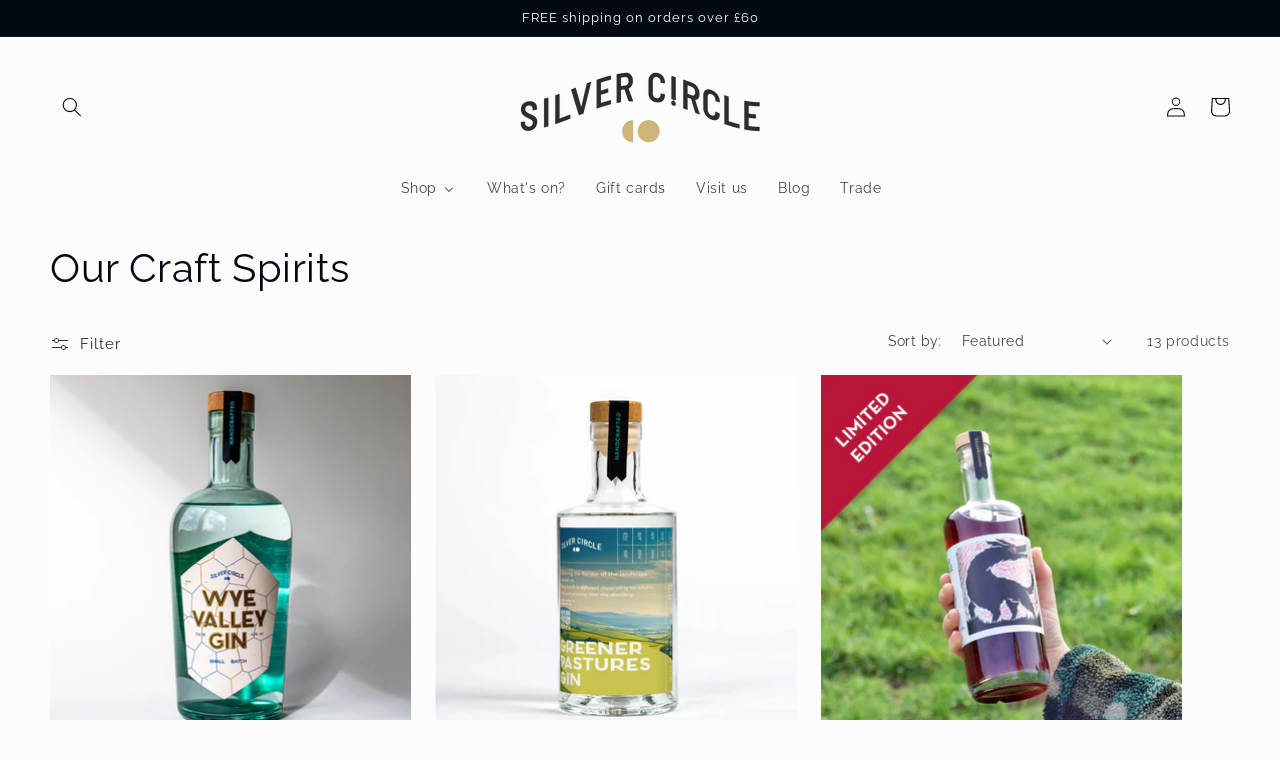

--- FILE ---
content_type: text/css
request_url: https://silvercircledistillery.com/cdn/shop/t/8/assets/quick-add.css?v=136948664595332841321651421305
body_size: 118
content:
.quick-add{position:relative;grid-row-start:4;margin:0 0 1rem;z-index:1}.card--card .quick-add{margin:0 1.3rem 1rem}.quick-add-modal{box-sizing:border-box;opacity:0;position:fixed;visibility:hidden;z-index:-1;margin:0 auto;top:0;left:0;width:100%;background:rgba(var(--color-foreground),.2);height:100%}.quick-add-modal[open]{opacity:1;visibility:visible;z-index:101}.quick-add-modal__content{position:absolute;top:0;left:50%;transform:translate(-50%);margin:3.2rem auto 0;width:100%;background-color:rgb(var(--color-background));overflow:hidden;max-width:var(--page-width);width:calc(100% - 3rem)}@media screen and (min-width: 750px){.quick-add-modal__content{margin-top:10rem;width:80%;height:calc(100% - 20rem);overflow-y:auto}quick-add-modal .quick-add-modal__toggle{top:2rem;right:2rem}}@media screen and (min-width: 990px){.quick-add-modal__content{width:70%}}.quick-add-modal__content img{max-width:100%}.quick-add-modal__content-info{padding-right:4.4rem;display:flex;overflow-y:auto;padding:2.5rem;height:100%}.quick-add-modal__content-info>*{height:auto;margin:0 auto;max-width:100%;width:100%}@media screen and (max-width: 749px){quick-add-modal .slider .product__media-item.grid__item{margin-left:1.5rem;margin-right:1.5rem}.quick-add-modal__content{bottom:3.2rem}.quick-add-modal__content-info>*{max-height:100%}}.quick-add-modal__toggle{background-color:rgb(var(--color-background));border:.1rem solid rgba(var(--color-foreground),.1);border-radius:50%;color:rgba(var(--color-foreground),.55);display:flex;align-items:center;justify-content:center;cursor:pointer;padding:1.2rem;z-index:5;width:4rem;position:fixed;top:1.5rem;right:1.5rem}.quick-add-modal__toggle:hover{color:rgba(var(--color-foreground),.75)}.quick-add-modal__toggle .icon{height:auto;margin:0;width:2.2rem}quick-add-modal .product:not(.featured-product) .product__view-details{display:block}quick-add-modal .quick-add-hidden,quick-add-modal .product__modal-opener:not(.product__modal-opener--image),quick-add-modal .product__media-item:not(:first-child){display:none!important}quick-add-modal .slider.slider--mobile{overflow:visible}quick-add-modal .product__media-list .deferred-media{display:block;width:100%}quick-add-modal .product--thumbnail .product__media-gallery,quick-add-modal .product--thumbnail_slider .product__media-gallery,quick-add-modal .product--stacked .product__info-container--sticky{top:0;position:relative}@media screen and (min-width: 750px){quick-add-modal .product:not(.product--no-media) .product__media-wrapper{max-width:45%;width:calc(45% - var(--grid-desktop-horizontal-spacing) / 2)}quick-add-modal .product:not(.product--no-media) .product__info-wrapper{padding-left:4rem;max-width:54%;width:calc(54% - var(--grid-desktop-horizontal-spacing) / 2)}quick-add-modal .thumbnail-slider .thumbnail-list.slider--tablet-up{display:none}}quick-add-modal .page-width{padding:0}quick-add-modal .product__title>h1{display:none}quick-add-modal .product__title>a{display:block;text-decoration:none}quick-add-modal .product__title>a:hover{color:rgb(var(--color-foreground));text-decoration:underline;text-underline-offset:.2rem;text-decoration-thickness:.3rem}quick-add-modal .product__view-details{padding-bottom:2.5rem}quick-add-modal .product-form__buttons{max-width:initial}.quick-add__submit{padding:.8rem;min-width:100%;box-sizing:border-box}
/*# sourceMappingURL=/cdn/shop/t/8/assets/quick-add.css.map?v=136948664595332841321651421305 */


--- FILE ---
content_type: application/javascript
request_url: https://ecommplugins-trustboxsettings.trustpilot.com/silver-circle-distillery.myshopify.com.js?settings=1671114467919&shop=silver-circle-distillery.myshopify.com
body_size: 250
content:
const trustpilot_trustbox_settings = {"trustboxes":[],"activeTrustbox":0,"pageUrls":{"landing":"https://silver-circle-distillery.myshopify.com","category":"https://silver-circle-distillery.myshopify.com/collections/inner-circle","product":"https://silver-circle-distillery.myshopify.com/products/black-garlic-vodka-50cl"}};
dispatchEvent(new CustomEvent('trustpilotTrustboxSettingsLoaded'));

--- FILE ---
content_type: application/x-javascript; charset=utf-8
request_url: https://bundler.nice-team.net/app/shop/status/silver-circle-distillery.myshopify.com.js?1769636542
body_size: -361
content:
var bundler_settings_updated='1718019978';